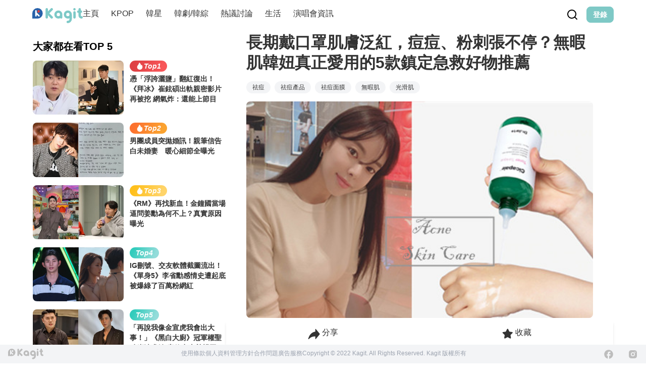

--- FILE ---
content_type: text/html; charset=utf-8
request_url: https://www.google.com/recaptcha/api2/aframe
body_size: 267
content:
<!DOCTYPE HTML><html><head><meta http-equiv="content-type" content="text/html; charset=UTF-8"></head><body><script nonce="nTpNQ_KjZjaRkrz8yzcl5w">/** Anti-fraud and anti-abuse applications only. See google.com/recaptcha */ try{var clients={'sodar':'https://pagead2.googlesyndication.com/pagead/sodar?'};window.addEventListener("message",function(a){try{if(a.source===window.parent){var b=JSON.parse(a.data);var c=clients[b['id']];if(c){var d=document.createElement('img');d.src=c+b['params']+'&rc='+(localStorage.getItem("rc::a")?sessionStorage.getItem("rc::b"):"");window.document.body.appendChild(d);sessionStorage.setItem("rc::e",parseInt(sessionStorage.getItem("rc::e")||0)+1);localStorage.setItem("rc::h",'1769291701788');}}}catch(b){}});window.parent.postMessage("_grecaptcha_ready", "*");}catch(b){}</script></body></html>

--- FILE ---
content_type: text/html; charset=UTF-8
request_url: https://auto-load-balancer.likr.tw/api/get_client_ip.php
body_size: -134
content:
"18.117.115.116"

--- FILE ---
content_type: text/javascript; charset=utf-8
request_url: https://www.kagit.kr/_nuxt/C5JjS6Ch.js
body_size: 9290
content:
import{D as it,K as nt,u as rt,g as b,b as ct,a as dt,r as g,L as $,o as ut,f as pt,ay as mt,Z as ft,aq as vt,w as ht,c as i,d as r,j as a,e as s,k as n,l as u,n as m,F as _,E as N,O as T,q as x,T as bt,G as D,v as P,a6 as gt,t as f,a3 as _t,_ as xt,a0 as kt,p as G,a7 as wt}from"./DajVErQm.js";import{_ as yt}from"./CZ5L2Abj.js";import{B as Ct,a as St,_ as Bt}from"./DBXUkrE8.js";import{_ as Tt}from"./DunfG8q4.js";import{L as Ht}from"./BlCLeNOD.js";import{S as Lt,L as It}from"./BxczKD-p.js";import{A as zt}from"./3qgouou1.js";import{O as At}from"./BwhY3Wzb.js";import{a as $t}from"./Ah2oJ4nZ.js";import{c as Nt}from"./Cz8zB8ju.js";import{u as U}from"./BzYwMqgX.js";import{a as Dt}from"./BAvS7Zyj.js";import"./VGSOQWyc.js";const Rt={key:0,class:"fixed top-0 left-0 right-0 bg-white z-10"},jt={class:"relative bg-white md:py-[13px] p-3 lg:px-16 mx-auto flex flex-wrap md:flex-nowrap justify-start items-center md:items-start gap-x-6 gap-y-2 z-20"},qt={class:"order-1 flex-shrink-0 md:mt-[3px] md:flex-col md:items-start gap-2"},Et={class:"collapse-title overflow-hidden flex flex-row items-center gap-2"},Kt=["id"],Ot={class:"collapse-content"},Vt={class:"pt-4 flex flex-row flex-wrap gap-2"},Wt=["onClick"],Ft={class:"flex-grow flex-shrink-0 flex justify-end space-x-4 md:gap-6 items-center order-3"},Mt={class:"relative"},Pt={key:0,class:"page-loading absolute top-0 left-0 w-full h-screen z-20"},Gt={class:"max-w-[1150px] mx-auto"},Ut={class:"flex w-screen max-w-[1150px]"},Yt={key:0,class:"w-4/12 max-md:hidden relative"},Zt={key:1,class:"w-4/12 max-md:hidden"},Jt={class:"fixed bottom-0 w-full z-50 max-md:hidden main-comp"},Qt={class:"bg-gray-100 px-4 py-2"},Xt={class:"flex flex-row items-center gap-y-6"},te={class:"flex flex-col items-center gap-1 max-lg:hidden"},ee={class:"flex-1"},se={class:"mb-1 flex flex-row flex-wrap gap-6 justify-center text-xs text-gray-400"},ae={href:"mailto:cs@wishnote.tw"},oe={href:"mailto:sales@wishnote.tw"},le={class:"flex space-x-7"},ie={href:"https://www.facebook.com/wishnotekstar",target:"_blank",class:"block","aria-label":"Facebook"},ne={href:"https://www.instagram.com/wishnote_kstar",target:"_blank",class:"block","aria-label":"Instagram"},re={__name:"main",async setup(ce){let k,R;const{categoryItems:w,isLoading:Y}=nt(),c=rt(),H=b(()=>{var e;return((e=c.query)==null?void 0:e.categoryId)??"-1"}),j=e=>c.path!=="/"?!1:H.value===e+"",Z=e=>{var t=j(e);return{"home-tab":!0,"home-tab-active":t}},y=ct(),J=e=>{if(e=="999")return y.push({path:"/topics"});var t={};e!==-1&&(t={categoryId:e}),y.push({path:"/",query:t})},Q=e=>{if(e=="999")return{path:"/topics"};var t={};return e!==-1&&(t={categoryId:e}),{path:"/",query:t}},X=e=>{p.value=!1,J(e)};dt();const q=g(null);$(()=>H.value,e=>{var o;const t=(o=w.value)==null?void 0:o.filter(d=>d.id+""==e+"");t&&t.length>0&&(E(e),U({title:t.first().title,meta:[{name:"description",content:t.first().description},{name:"keywords",content:t.first().description},{name:"name",content:"Kagit-韓基地"},{property:"og:title",content:t.first().title},{property:"og:description",content:t.first().description},{property:"og:site:name",content:"Kagit-韓基地"}]}))});const E=e=>{var o;let t=((o=q.value)==null?void 0:o.children)??[];for(let d=0;d<t.length;d++){const B=t[d];if(B.id===e){B.focus();break}}};ut(()=>{E(H.value)});const K=pt(),v=mt(),tt=()=>{v.value.visible=!v.value.visible},p=g(!1),C=ft();C.value.showHeader=!0,(()=>{const e=_t("locale"),t=e.value==="tc"?"tw":e.value;U({htmlAttrs:{lang:t}})})();const{y:L}=$t(),et=b(()=>{const e=window.innerHeight;return document.documentElement.scrollHeight-(L.value+e)<100});vt("isBottom",et);const S=g(!1),O=g(null);y.beforeEach((e,t,o)=>{S.value=!0,O.value=t.path,o()}),y.afterEach(()=>{setTimeout(()=>{S.value=!1,O.value=null},1e3)}),$(()=>c.fullPath,()=>{wt(()=>{window.scrollTo({top:0})})});const I=b(()=>c.path.startsWith("/topic")||c.params.id),st=b(()=>c.path.startsWith("/topic")),V=b(()=>{var e,t;if(st.value){const o=(t=(e=c.params.slug)==null?void 0:e[0])==null?void 0:t.match(/^(\d+)/);return o?o[1]:null}return c.params.id}),{data:W,pending:at}=([k,R]=ht(()=>Dt("fetchSidebar",()=>Nt(V.value),{watch:[V],immediate:!0})),k=await k,R(),k),h=g(null),z=g(0);return b(()=>L.value>z.value),$(L,e=>{if(!I.value)return;const t=e>z.value;if(z.value=e,!(!h.value||C.value.showNeedLoginModal))if(t){const o=h.value.scrollHeight,d=h.value.clientHeight;h.value.scrollTo({top:o-d,behavior:"smooth"})}else h.value.scrollTo({top:0,behavior:"smooth"})}),(e,t)=>{var F;const o=xt,d=yt,B=kt,ot=Bt,lt=Tt;return i(),r(_,null,[a(C).showHeader?(i(),r("header",Rt,[s("div",jt,[s("div",qt,[n(o,{to:"/","aria-label":"Home page"},{default:u(()=>[n(a(Ht),{class:"w-[100px]"})]),_:1})]),!a(Y)&&((F=a(w))==null?void 0:F.length)>0?(i(),r("div",{key:0,class:m(["collapse order-last md:order-2 rounded-none",{"collapse-open":a(p)}])},[s("div",Et,[s("ul",{ref_key:"categoryBar",ref:q,class:"overflow-x-scroll scrollbar-hide whitespace-nowrap space-x-6 max-md:space-x-4"},[(i(!0),r(_,null,N(a(w),l=>(i(),r("li",{key:l.id,id:l.id,class:m(Z(l.id))},[n(o,{to:Q(l.id)},{default:u(()=>[G(f(l.title),1)]),_:2},1032,["to"])],10,Kt))),128))],512),s("button",{"aria-label":"Search Button",class:"visible md:invisible h-4 w-8 flex flex-row justify-center items-center",onClick:t[0]||(t[0]=T(l=>p.value=!a(p),["stop"]))},[n(a(zt),{class:m(["home-tab-arrow",{expand:a(p)}])},null,8,["class"])])]),s("div",Ot,[s("div",Vt,[(i(!0),r(_,null,N(a(w),l=>(i(),r("button",{class:m(["tab-detail",{active:j(l.id)}]),onClick:T(A=>X(l.id),["stop"]),"aria-label":"Collapse Button"},f(l.title),11,Wt))),256))])])],2)):x("",!0),s("div",Ft,[n(B,null,{default:u(()=>{var l;return[t[4]||(t[4]=s("div",{class:"fb-share-button",style:{"font-size":"0",height:"20px",overflow:"hidden"},"data-href":"https://www.facebook.com/wishnotekstar/","data-layout":"button","data-action":"like","data-size":"small","data-share":"true","data-lazy":"true"},null,-1)),s("button",{onClick:T(tt,["stop"]),"aria-label":"Search Button"},[n(a(Lt),{class:"w-6 h-6"})]),(l=a(K))!=null&&l.id?(i(),D(o,{key:0,to:"/me",class:"flex items-center"},{default:u(()=>{var A,M;return[n(d,{size:"2rem",src:(M=(A=a(K))==null?void 0:A.avatar)==null?void 0:M.url},null,8,["src"])]}),_:1})):(i(),D(o,{key:1,to:"/auth/login",class:"btn btn-primary btn-sm min-w-[54px]","aria-label":"Login Button"},{default:u(()=>[G(f(e.$t("common.login")),1)]),_:1}))]}),_:1})])]),n(a(At),{onTrigger:t[1]||(t[1]=()=>{a(v).visible=!1})},{default:u(()=>[n(ot,{class:m(["absolute search-bar z-10",{expand:a(v).visible}])},null,8,["class"])]),_:1})])):x("",!0),s("div",Mt,[n(bt,{name:"page-transition"},{default:u(()=>[a(S)?(i(),r("div",Pt,t[5]||(t[5]=[s("div",{class:"loading-spinner"},null,-1)]))):x("",!0)]),_:1}),s("main",{class:m(["md:pb-[80px] mx-auto pt-24 md:pt-16",[a(c).meta["background-color"],a(C).showHeader?"":"!pt-0",a(S)?"opacity-0":"opacity-100 transition-opacity duration-300"]]),onTouchstart:t[2]||(t[2]=T(()=>{},["stop"])),onTouchend:t[3]||(t[3]=l=>{a(p)&&(p.value=!1),a(v).visible&&(a(v).visible=!1)})},[s("div",Gt,[s("div",Ut,[a(I)?(i(),r(_,{key:0},[a(at)?(i(),r("div",Zt,[(i(),r(_,null,N(3,l=>s("div",{class:"flex mb-2",key:l},t[6]||(t[6]=[P('<div class="skeleton-block w-2/5 h-32" data-v-3c1965cf></div><div class="ml-2 mt-2 flex-1 h-32" data-v-3c1965cf><div class="skeleton-block h-4" data-v-3c1965cf></div><div class="mt-4 skeleton-block h-4" data-v-3c1965cf></div><div class="mt-4 skeleton-block mr-5 h-4" data-v-3c1965cf></div></div>',2)]))),64)),t[7]||(t[7]=P('<div class="mt-10" data-v-3c1965cf><div class="mt-4 h-5 skeleton-block" data-v-3c1965cf></div><div class="mt-4 h-5 skeleton-block" data-v-3c1965cf></div><div class="mt-4 h-5 skeleton-block" data-v-3c1965cf></div><div class="mt-4 h-5 skeleton-block" data-v-3c1965cf></div><div class="mt-4 h-5 skeleton-block" data-v-3c1965cf></div></div><div class="mt-10" data-v-3c1965cf><div class="mt-4 h-5 skeleton-block" data-v-3c1965cf></div><div class="mt-4 h-5 skeleton-block" data-v-3c1965cf></div><div class="mt-4 h-5 skeleton-block" data-v-3c1965cf></div><div class="mt-4 h-5 skeleton-block" data-v-3c1965cf></div><div class="mt-4 h-5 skeleton-block" data-v-3c1965cf></div></div>',2))])):(i(),r("div",Yt,[s("div",{ref_key:"sidebarWrapper",ref:h,class:"scroll-wrapper sticky top-[80px] overflow-y-auto pb-20 scrollbar-hide transition-all duration-300 fixed-height"},[a(W)?(i(),D(lt,{key:0,sidebar:a(W)},null,8,["sidebar"])):x("",!0)],512)]))],64)):x("",!0),s("div",{class:m([a(I)?"w-8/12 px-10 max-sm:w-full max-sm:p-4":"w-full"])},[gt(e.$slots,"default",{},void 0,!0)],2)])])],34)]),s("footer",Jt,[s("div",Qt,[s("div",Xt,[s("div",te,[n(a(It),{class:"w-[70px] fill-primary-gray"})]),s("div",ee,[s("div",se,[n(o,{to:"/servicepolicy"},{default:u(()=>[s("button",null,f(e.$t("footer.terms")),1)]),_:1}),n(o,{to:"/userpolicy"},{default:u(()=>[s("button",null,f(e.$t("footer.privacy-policy")),1)]),_:1}),s("a",ae,[s("button",null,f(e.$t("footer.corporation")),1)]),s("a",oe,[s("button",null,f(e.$t("footer.ads-services")),1)]),t[8]||(t[8]=s("p",{class:"text-center text-xs text-gray-400 inline-block"}," Copyright © 2022 Kagit. All Rights Reserved. Kagit 版權所有 ",-1))])]),s("div",le,[s("a",ie,[n(a(Ct),{class:"w-5 h-5 fill-primary-gray"})]),s("a",ne,[n(a(St),{class:"w-5 h-5 fill-primary-gray"})])])])])])],64)}}},Ce=it(re,[["__scopeId","data-v-3c1965cf"]]);export{Ce as default};
